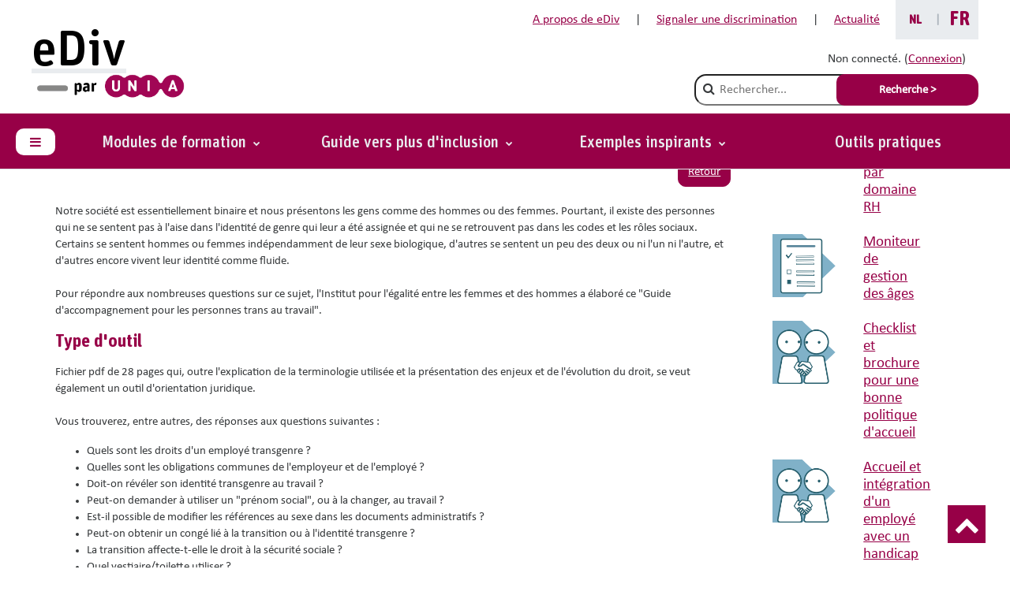

--- FILE ---
content_type: text/html; charset=utf-8
request_url: https://www.ediv.be/theme/unia2019/situation_tool.php?id=214
body_size: 14296
content:

<!DOCTYPE html>

<html  dir="ltr" lang="fr" xml:lang="fr">
<head>
    <title>Outil pratique | www.ediv.be</title>
    <link rel="shortcut icon" href="https://www.ediv.be/theme/image.php/unia2019/theme/1759132832/favicon" />
    <meta http-equiv="Content-Type" content="text/html; charset=utf-8" />
<meta name="keywords" content="moodle, Outil pratique | www.ediv.be" />
<link rel="stylesheet" type="text/css" href="https://www.ediv.be/theme/yui_combo.php?rollup/3.17.2/yui-moodlesimple-min.css" /><script id="firstthemesheet" type="text/css">/** Required in order to fix style inclusion problems in IE with YUI **/</script><link rel="stylesheet" type="text/css" href="https://www.ediv.be/theme/styles.php/unia2019/1759132832_1758908028/all" />
<script>
//<![CDATA[
var M = {}; M.yui = {};
M.pageloadstarttime = new Date();
M.cfg = {"wwwroot":"https:\/\/www.ediv.be","homeurl":{},"sesskey":"yLyTLHpOiT","sessiontimeout":"7200","sessiontimeoutwarning":1200,"themerev":"1759132832","slasharguments":1,"theme":"unia2019","iconsystemmodule":"core\/icon_system_fontawesome","jsrev":"1759132832","admin":"admin","svgicons":true,"usertimezone":"Europe\/Bruxelles","language":"fr","courseId":1,"courseContextId":2,"contextid":1,"contextInstanceId":0,"langrev":1768534683,"templaterev":"1759132832"};var yui1ConfigFn = function(me) {if(/-skin|reset|fonts|grids|base/.test(me.name)){me.type='css';me.path=me.path.replace(/\.js/,'.css');me.path=me.path.replace(/\/yui2-skin/,'/assets/skins/sam/yui2-skin')}};
var yui2ConfigFn = function(me) {var parts=me.name.replace(/^moodle-/,'').split('-'),component=parts.shift(),module=parts[0],min='-min';if(/-(skin|core)$/.test(me.name)){parts.pop();me.type='css';min=''}
if(module){var filename=parts.join('-');me.path=component+'/'+module+'/'+filename+min+'.'+me.type}else{me.path=component+'/'+component+'.'+me.type}};
YUI_config = {"debug":false,"base":"https:\/\/www.ediv.be\/lib\/yuilib\/3.17.2\/","comboBase":"https:\/\/www.ediv.be\/theme\/yui_combo.php?","combine":true,"filter":null,"insertBefore":"firstthemesheet","groups":{"yui2":{"base":"https:\/\/www.ediv.be\/lib\/yuilib\/2in3\/2.9.0\/build\/","comboBase":"https:\/\/www.ediv.be\/theme\/yui_combo.php?","combine":true,"ext":false,"root":"2in3\/2.9.0\/build\/","patterns":{"yui2-":{"group":"yui2","configFn":yui1ConfigFn}}},"moodle":{"name":"moodle","base":"https:\/\/www.ediv.be\/theme\/yui_combo.php?m\/1759132832\/","combine":true,"comboBase":"https:\/\/www.ediv.be\/theme\/yui_combo.php?","ext":false,"root":"m\/1759132832\/","patterns":{"moodle-":{"group":"moodle","configFn":yui2ConfigFn}},"filter":null,"modules":{"moodle-core-actionmenu":{"requires":["base","event","node-event-simulate"]},"moodle-core-event":{"requires":["event-custom"]},"moodle-core-lockscroll":{"requires":["plugin","base-build"]},"moodle-core-tooltip":{"requires":["base","node","io-base","moodle-core-notification-dialogue","json-parse","widget-position","widget-position-align","event-outside","cache-base"]},"moodle-core-dragdrop":{"requires":["base","node","io","dom","dd","event-key","event-focus","moodle-core-notification"]},"moodle-core-languninstallconfirm":{"requires":["base","node","moodle-core-notification-confirm","moodle-core-notification-alert"]},"moodle-core-popuphelp":{"requires":["moodle-core-tooltip"]},"moodle-core-chooserdialogue":{"requires":["base","panel","moodle-core-notification"]},"moodle-core-handlebars":{"condition":{"trigger":"handlebars","when":"after"}},"moodle-core-notification":{"requires":["moodle-core-notification-dialogue","moodle-core-notification-alert","moodle-core-notification-confirm","moodle-core-notification-exception","moodle-core-notification-ajaxexception"]},"moodle-core-notification-dialogue":{"requires":["base","node","panel","escape","event-key","dd-plugin","moodle-core-widget-focusafterclose","moodle-core-lockscroll"]},"moodle-core-notification-alert":{"requires":["moodle-core-notification-dialogue"]},"moodle-core-notification-confirm":{"requires":["moodle-core-notification-dialogue"]},"moodle-core-notification-exception":{"requires":["moodle-core-notification-dialogue"]},"moodle-core-notification-ajaxexception":{"requires":["moodle-core-notification-dialogue"]},"moodle-core-blocks":{"requires":["base","node","io","dom","dd","dd-scroll","moodle-core-dragdrop","moodle-core-notification"]},"moodle-core-formchangechecker":{"requires":["base","event-focus","moodle-core-event"]},"moodle-core-maintenancemodetimer":{"requires":["base","node"]},"moodle-core_availability-form":{"requires":["base","node","event","event-delegate","panel","moodle-core-notification-dialogue","json"]},"moodle-backup-confirmcancel":{"requires":["node","node-event-simulate","moodle-core-notification-confirm"]},"moodle-backup-backupselectall":{"requires":["node","event","node-event-simulate","anim"]},"moodle-course-dragdrop":{"requires":["base","node","io","dom","dd","dd-scroll","moodle-core-dragdrop","moodle-core-notification","moodle-course-coursebase","moodle-course-util"]},"moodle-course-categoryexpander":{"requires":["node","event-key"]},"moodle-course-util":{"requires":["node"],"use":["moodle-course-util-base"],"submodules":{"moodle-course-util-base":{},"moodle-course-util-section":{"requires":["node","moodle-course-util-base"]},"moodle-course-util-cm":{"requires":["node","moodle-course-util-base"]}}},"moodle-course-management":{"requires":["base","node","io-base","moodle-core-notification-exception","json-parse","dd-constrain","dd-proxy","dd-drop","dd-delegate","node-event-delegate"]},"moodle-form-shortforms":{"requires":["node","base","selector-css3","moodle-core-event"]},"moodle-form-passwordunmask":{"requires":[]},"moodle-form-dateselector":{"requires":["base","node","overlay","calendar"]},"moodle-question-chooser":{"requires":["moodle-core-chooserdialogue"]},"moodle-question-searchform":{"requires":["base","node"]},"moodle-question-preview":{"requires":["base","dom","event-delegate","event-key","core_question_engine"]},"moodle-availability_completion-form":{"requires":["base","node","event","moodle-core_availability-form"]},"moodle-availability_date-form":{"requires":["base","node","event","io","moodle-core_availability-form"]},"moodle-availability_grade-form":{"requires":["base","node","event","moodle-core_availability-form"]},"moodle-availability_group-form":{"requires":["base","node","event","moodle-core_availability-form"]},"moodle-availability_grouping-form":{"requires":["base","node","event","moodle-core_availability-form"]},"moodle-availability_profile-form":{"requires":["base","node","event","moodle-core_availability-form"]},"moodle-mod_assign-history":{"requires":["node","transition"]},"moodle-mod_quiz-modform":{"requires":["base","node","event"]},"moodle-mod_quiz-util":{"requires":["node","moodle-core-actionmenu"],"use":["moodle-mod_quiz-util-base"],"submodules":{"moodle-mod_quiz-util-base":{},"moodle-mod_quiz-util-slot":{"requires":["node","moodle-mod_quiz-util-base"]},"moodle-mod_quiz-util-page":{"requires":["node","moodle-mod_quiz-util-base"]}}},"moodle-mod_quiz-dragdrop":{"requires":["base","node","io","dom","dd","dd-scroll","moodle-core-dragdrop","moodle-core-notification","moodle-mod_quiz-quizbase","moodle-mod_quiz-util-base","moodle-mod_quiz-util-page","moodle-mod_quiz-util-slot","moodle-course-util"]},"moodle-mod_quiz-toolboxes":{"requires":["base","node","event","event-key","io","moodle-mod_quiz-quizbase","moodle-mod_quiz-util-slot","moodle-core-notification-ajaxexception"]},"moodle-mod_quiz-autosave":{"requires":["base","node","event","event-valuechange","node-event-delegate","io-form"]},"moodle-mod_quiz-quizbase":{"requires":["base","node"]},"moodle-mod_quiz-questionchooser":{"requires":["moodle-core-chooserdialogue","moodle-mod_quiz-util","querystring-parse"]},"moodle-mod_videofile-videojs":{"requires":["base","node","event"]},"moodle-message_airnotifier-toolboxes":{"requires":["base","node","io"]},"moodle-filter_glossary-autolinker":{"requires":["base","node","io-base","json-parse","event-delegate","overlay","moodle-core-event","moodle-core-notification-alert","moodle-core-notification-exception","moodle-core-notification-ajaxexception"]},"moodle-filter_mathjaxloader-loader":{"requires":["moodle-core-event"]},"moodle-editor_atto-editor":{"requires":["node","transition","io","overlay","escape","event","event-simulate","event-custom","node-event-html5","node-event-simulate","yui-throttle","moodle-core-notification-dialogue","moodle-core-notification-confirm","moodle-editor_atto-rangy","handlebars","timers","querystring-stringify"]},"moodle-editor_atto-plugin":{"requires":["node","base","escape","event","event-outside","handlebars","event-custom","timers","moodle-editor_atto-menu"]},"moodle-editor_atto-menu":{"requires":["moodle-core-notification-dialogue","node","event","event-custom"]},"moodle-editor_atto-rangy":{"requires":[]},"moodle-report_eventlist-eventfilter":{"requires":["base","event","node","node-event-delegate","datatable","autocomplete","autocomplete-filters"]},"moodle-report_loglive-fetchlogs":{"requires":["base","event","node","io","node-event-delegate"]},"moodle-gradereport_history-userselector":{"requires":["escape","event-delegate","event-key","handlebars","io-base","json-parse","moodle-core-notification-dialogue"]},"moodle-qbank_editquestion-chooser":{"requires":["moodle-core-chooserdialogue"]},"moodle-tool_capability-search":{"requires":["base","node"]},"moodle-tool_lp-dragdrop-reorder":{"requires":["moodle-core-dragdrop"]},"moodle-tool_monitor-dropdown":{"requires":["base","event","node"]},"moodle-assignfeedback_editpdf-editor":{"requires":["base","event","node","io","graphics","json","event-move","event-resize","transition","querystring-stringify-simple","moodle-core-notification-dialog","moodle-core-notification-alert","moodle-core-notification-warning","moodle-core-notification-exception","moodle-core-notification-ajaxexception"]},"moodle-atto_accessibilitychecker-button":{"requires":["color-base","moodle-editor_atto-plugin"]},"moodle-atto_accessibilityhelper-button":{"requires":["moodle-editor_atto-plugin"]},"moodle-atto_align-button":{"requires":["moodle-editor_atto-plugin"]},"moodle-atto_bold-button":{"requires":["moodle-editor_atto-plugin"]},"moodle-atto_charmap-button":{"requires":["moodle-editor_atto-plugin"]},"moodle-atto_clear-button":{"requires":["moodle-editor_atto-plugin"]},"moodle-atto_collapse-button":{"requires":["moodle-editor_atto-plugin"]},"moodle-atto_emojipicker-button":{"requires":["moodle-editor_atto-plugin"]},"moodle-atto_emoticon-button":{"requires":["moodle-editor_atto-plugin"]},"moodle-atto_equation-button":{"requires":["moodle-editor_atto-plugin","moodle-core-event","io","event-valuechange","tabview","array-extras"]},"moodle-atto_h5p-button":{"requires":["moodle-editor_atto-plugin"]},"moodle-atto_html-beautify":{},"moodle-atto_html-codemirror":{"requires":["moodle-atto_html-codemirror-skin"]},"moodle-atto_html-button":{"requires":["promise","moodle-editor_atto-plugin","moodle-atto_html-beautify","moodle-atto_html-codemirror","event-valuechange"]},"moodle-atto_image-button":{"requires":["moodle-editor_atto-plugin"]},"moodle-atto_indent-button":{"requires":["moodle-editor_atto-plugin"]},"moodle-atto_italic-button":{"requires":["moodle-editor_atto-plugin"]},"moodle-atto_link-button":{"requires":["moodle-editor_atto-plugin"]},"moodle-atto_managefiles-usedfiles":{"requires":["node","escape"]},"moodle-atto_managefiles-button":{"requires":["moodle-editor_atto-plugin"]},"moodle-atto_media-button":{"requires":["moodle-editor_atto-plugin","moodle-form-shortforms"]},"moodle-atto_noautolink-button":{"requires":["moodle-editor_atto-plugin"]},"moodle-atto_orderedlist-button":{"requires":["moodle-editor_atto-plugin"]},"moodle-atto_recordrtc-recording":{"requires":["moodle-atto_recordrtc-button"]},"moodle-atto_recordrtc-button":{"requires":["moodle-editor_atto-plugin","moodle-atto_recordrtc-recording"]},"moodle-atto_rtl-button":{"requires":["moodle-editor_atto-plugin"]},"moodle-atto_strike-button":{"requires":["moodle-editor_atto-plugin"]},"moodle-atto_subscript-button":{"requires":["moodle-editor_atto-plugin"]},"moodle-atto_superscript-button":{"requires":["moodle-editor_atto-plugin"]},"moodle-atto_table-button":{"requires":["moodle-editor_atto-plugin","moodle-editor_atto-menu","event","event-valuechange"]},"moodle-atto_title-button":{"requires":["moodle-editor_atto-plugin"]},"moodle-atto_underline-button":{"requires":["moodle-editor_atto-plugin"]},"moodle-atto_undo-button":{"requires":["moodle-editor_atto-plugin"]},"moodle-atto_unorderedlist-button":{"requires":["moodle-editor_atto-plugin"]}}},"gallery":{"name":"gallery","base":"https:\/\/www.ediv.be\/lib\/yuilib\/gallery\/","combine":true,"comboBase":"https:\/\/www.ediv.be\/theme\/yui_combo.php?","ext":false,"root":"gallery\/1759132832\/","patterns":{"gallery-":{"group":"gallery"}}}},"modules":{"core_filepicker":{"name":"core_filepicker","fullpath":"https:\/\/www.ediv.be\/lib\/javascript.php\/1759132832\/repository\/filepicker.js","requires":["base","node","node-event-simulate","json","async-queue","io-base","io-upload-iframe","io-form","yui2-treeview","panel","cookie","datatable","datatable-sort","resize-plugin","dd-plugin","escape","moodle-core_filepicker","moodle-core-notification-dialogue"]},"core_comment":{"name":"core_comment","fullpath":"https:\/\/www.ediv.be\/lib\/javascript.php\/1759132832\/comment\/comment.js","requires":["base","io-base","node","json","yui2-animation","overlay","escape"]},"mathjax":{"name":"mathjax","fullpath":"https:\/\/cdn.jsdelivr.net\/npm\/mathjax@2.7.9\/MathJax.js?delayStartupUntil=configured"}}};
M.yui.loader = {modules: {}};

//]]>
</script>

<!-- Google Tag Manager -->
<script>(function(w,d,s,l,i){w[l]=w[l]||[];w[l].push({'gtm.start':
new Date().getTime(),event:'gtm.js'});var f=d.getElementsByTagName(s)[0],
j=d.createElement(s),dl=l!='dataLayer'?'&l='+l:'';j.async=true;j.src=
'https://www.googletagmanager.com/gtm.js?id='+i+dl;f.parentNode.insertBefore(j,f);
})(window,document,'script','dataLayer','GTM-5XZJHHQ');</script>
<!-- End Google Tag Manager -->
<style>
/* masquage de la vidéo à droite */
.course-25 .no-margin-left {
    width: 100%!important;
}

.course-25 .quiz-video {
    display: none!important;
}

/* Images UNIA */
.course-25 img.img-fluid {
    border-radius: 10px!important;
}

/* Taille texte */
.course-25 #page-content {
    font-size: 1.2em;
    line-height: 1.2em;
}

/* hotspot container*/
.course-25 .h5p-container.h5p-standalone.not-an-ios-device.h5p-image-hotspots {
    width: 50%;
}

/* TEST submit btn */
.course-25 .que .submit {
    background-color: #970047!important;
    color: white!important;
    border: none!important;
}

/* TEST feedback */

.course-25 .que.multichoice .answer .specificfeedback {
    display: inline;
    padding: 0 .7em;
    background: none!important;
    max-width: 50% !important;
}

/* question full width hack */
.course-25 .que {
    width: 100%!important;
}

/* Quiz final debrief */
.course-25 .outcome.clearfix {
    border-radius: 10px!important;
    background-color: #970047!important;
    color: white!important;
    border: none!important;
}

.course-25 .quizgradefeedback {
    text-align: left!important;
}

/* Largeur 80% du contenu */
.course-25 .no-margin-left {
    float: none!important;
    margin-left: auto;
    margin-right: auto;
}

.course-25 div[role="main"] {
    max-width: 1100px;
    margin: auto;
}

/* Suppression de la table des matières */
.course-25 .select_menu {
display:none;
}


/* masquage de la vidéo à droite */
.course-28 .no-margin-left {
    width: 100%!important;
}

.course-28 .quiz-video {
    display: none!important;
}

/* Images UNIA */
.course-28 img.img-fluid {
    border-radius: 10px!important;
}

/* Taille texte */
.course-28 #page-content {
    font-size: 1.2em;
    line-height: 1.2em;
}

/* hotspot container*/
.course-28 .h5p-container.h5p-standalone.not-an-ios-device.h5p-image-hotspots {
    width: 50%;
}

/* TEST submit btn */
.course-28 .que .submit {
    background-color: #970047!important;
    color: white!important;
    border: none!important;
}

/* TEST feedback */

.course-28 .que.multichoice .answer .specificfeedback {
    display: inline;
    padding: 0 .7em;
    background: none!important;
    max-width: 50% !important;
}

/* question full width hack */
.course-28 .que {
    width: 100%!important;
}

/* Quiz final debrief */
.course-28 .outcome.clearfix {
    border-radius: 10px!important;
    background-color: #970047!important;
    color: white!important;
    border: none!important;
}

.course-28 .quizgradefeedback {
    text-align: left!important;
}

/* Largeur 80% du contenu */
.course-28 .no-margin-left {
    float: none!important;
    margin-left: auto;
    margin-right: auto;
}

.course-28 div[role="main"] {
    max-width: 1100px;
    margin: auto;
}

/* Suppression de la table des matières */
.course-28 .select_menu {
display:none;
}

/* Custom Leona CSS */
.text_met_bg {
    background-color: #fae3d7;
    padding: 17px;
    border-radius: 10px;
}

.course-28 .contents h4, .course-25 .contents h4 {
    font-size: 1.8rem;
    font-weight: 600;
}

.course-28 nav[role="navigation"], .course-25 nav[role="navigation"] {
display:none;
 }

.course-28 a[href*="grade/index.php"], .course-25 a[href*="grade/index.php"], .course-28 a[href*="course/view.php?id=28"], .course-25 a[href*="course/view.php?id=25"] {
display:none;
}

#page-mod-page-view div.modified, course {
display:none;
}

.headlink a[href*="https://www.ediv.be/mod/lesson/view.php?id=215"], .headlink a[href*="https://www.ediv.be/mod/lesson/view.php?id=211"] { display: none !important; }

</style>

<script>
document.addEventListener("DOMContentLoaded", function () {
 document.querySelectorAll("iframe.h5p-iframe").forEach(function (iframe) {
   iframe.addEventListener("load", function () {
     try {
       var css = `
.h5p-question {
   background: none!important;
}
.h5p-joubelui-button {
   background-color: #A00656!important;
   border-radius: 10px!important;
}
.h5p-alternative-container {
   background-color: white!important;
   border: 1px solid #A00656!important;
}
.h5p-container {
   background: #58254420 !important;
   border-radius: 10px!important;
   padding: 10px;
}
/* debrief */
.h5p-feedback-inner {
   background: none!important;
   border: none!important;
}
/* debrief BAD */
.h5p-wrong > .h5p-feedback-dialog {
   background-color: #ffc3c3 !important;
   border-radius: 10px;
}
.h5p-wrong .h5p-feedback-inner:before {
   background-color: #ffc3c3 !important;
}
/* debrief GOOD */
.h5p-correct > .h5p-feedback-dialog {
   background-color: #c7ffc7 !important;
   border-radius: 10px;
}
.h5p-correct .h5p-feedback-inner:before {
   background-color: #c7ffc7 !important;
}
/* picto question */
.h5p-question-introduction:before {
   content: "";
   background: url("https://moodle.octeo.eu/pix/Picto1.png");
   width: 1.5em;
   height: 1.5em;
   background-size: contain;
   background-repeat: no-repeat;
   background-position-y: center;
   position: absolute;
   left: 1em;
   top: 0.3em;
}
.h5p-question-introduction {
   padding-left: 2.5em!important;
}
/* dialog_video */
.h5p-dialog.h5p-medium {
   width: 100%!important;
}
.h5p-dialog-inner {
   width: 100%!important;
   margin-top: 0px !important;
}
.h5p-interactive-video .h5p-big > .h5p-dialog-inner {
   width: 100%;
   height: auto;
   max-height: 100%!important;
}
/* flipcards */
.h5p-dialogcards-cardholder .h5p-dialogcards-card-text-area {
   font-size: 30px;
}
/* accordeon */
.h5p-panel-content {
   background-color: white;
   padding: 10px 10px!important;
   margin: 0px 10px 10px 10px;
   border-radius: 5px!important;
}
.h5p-accordion .h5p-panel-content p {
   margin-bottom: 0px !important;
}
/* image hotspot */
.h5p-image-hotspots {
   max-height: 600px!important;
   max-width: 600px;
   margin-left: auto;
   margin-right: auto;
}

.h5p-question .h5p-question-next {
float: none;
}

.h5p-interactive-video .h5p-dialog.h5p-big {
    max-width: 94%;
}
       `;
       var style = iframe.contentDocument.createElement("style");
       style.innerHTML = css;
       iframe.contentDocument.head.appendChild(style);
     } catch (e) {
       console.warn("Impossible d’injecter du CSS dans un H5P :", e);
     }
   });
 });
});
</script>




<script>(function(){function o(e){if("1"===e.dataset._styled)return;e.setAttribute("target","_top"),e.setAttribute("rel","noopener"),e.style.display="inline-block",e.style.padding="10px 16px",e.style.borderRadius="6px",e.style.textDecoration="none",e.style.background="#0f6fc5",e.style.color="#fff",e.style.marginTop="12px",e.style.fontWeight="600",e.addEventListener("click",function(t){try{window.top.location.assign(e.href),t.preventDefault()}catch(t){}}),e.dataset._styled="1"}function i(e){var t=document.createDocumentFragment(),n=0,a=/\[([^\]\:]+?)\s*:\s*(https?:\/\/[^\]\s]+)\]|\[([^\]]+?)\]\((https?:\/\/[^\)\s]+)\)|(https?:\/\/[^\s<>"']+)/g,r;for(;r=a.exec(e);){r.index>n&&t.appendChild(document.createTextNode(e.slice(n,r.index)));var d=null,l=null;r[1]&&r[2]?(d=r[1].trim(),l=r[2].trim()):r[3]&&r[4]?(d=r[3].trim(),l=r[4].trim()):r[5]&&(d=r[5].trim(),l=r[5].trim());if(l){var s=document.createElement("a");s.href=l,s.textContent=d||l,o(s),t.appendChild(s)}n=r.index+r[0].length}return n<e.length&&t.appendChild(document.createTextNode(e.slice(n))),t}function r(e){if(!e)return;var t=e.querySelectorAll('a[href^="http"]');if(t.length){t.forEach(o);return}var n=e.textContent||"",a=i(n);a.childNodes.length&&a.querySelector&&a.querySelector("a")&&e.replaceChildren(a)}function c(e){try{var t=e.contentWindow;t&&t.H5P&&t.H5P.trigger&&t.H5P.trigger("resize")}catch(e){}try{(e.contentWindow||window).dispatchEvent(new Event("resize"))}catch(e){}try{var n=e.contentDocument||e.contentWindow&&e.contentWindow.document;n&&e.style&&(e.style.height="auto",e.style.minHeight=n.documentElement.scrollHeight+"px")}catch(e){}}function u(e){var t=e.contentDocument||(e.contentWindow&&e.contentWindow.document);if(!t)return;var n=function(){var n=t.querySelector(".questionset-results .feedback-text");n&&(r(n),c(e),setTimeout(function(){c(e)},150),setTimeout(function(){c(e)},400),setTimeout(function(){c(e)},900))};n(),setTimeout(n,200),setTimeout(n,500),setTimeout(n,1e3),new MutationObserver(function(){setTimeout(n,100)}).observe(t.documentElement,{childList:!0,subtree:!0,attributes:!0,characterData:!0}),e.contentWindow&&e.contentWindow.H5P&&e.contentWindow.H5P.externalDispatcher&&e.contentWindow.H5P.externalDispatcher.on("xAPI",function(t){try{var a=(t==null?void 0:t.data)==null?void 0:t.data.statement;/(completed|passed|failed)$/.test((a==null?void 0:a.verb)&&a.verb.id||"")&&setTimeout(n,200)}catch(e){}})}function f(){document.querySelectorAll("iframe.h5p-iframe").forEach(function(e){if("1"===e.dataset._fbtx)return;e.dataset._fbtx="1",e.addEventListener("load",function(){u(e)}),u(e)})}document.addEventListener("DOMContentLoaded",f),new MutationObserver(f).observe(document.documentElement,{childList:!0,subtree:!0})})();</script>




    <meta name="viewport" content="width=device-width, initial-scale=1.0">
</head>
<body  id="page-theme-unia2019-situation_tool" class="format-site  path-theme path-theme-unia2019 chrome dir-ltr lang-fr yui-skin-sam yui3-skin-sam www-ediv-be pagelayout-situation_tool course-1 context-1 notloggedin ">

<div id="page-wrapper">

    <div>
    <a class="sr-only sr-only-focusable" href="#page">Passer au contenu principal</a>
</div><script src="https://www.ediv.be/lib/javascript.php/1759132832/lib/polyfills/polyfill.js"></script>
<script src="https://www.ediv.be/theme/yui_combo.php?rollup/3.17.2/yui-moodlesimple-min.js"></script><script src="https://www.ediv.be/theme/jquery.php/core/jquery-3.6.1.min.js"></script>
<script src="https://www.ediv.be/lib/javascript.php/1759132832/lib/javascript-static.js"></script>
<script>
//<![CDATA[
document.body.className += ' jsenabled';
//]]>
</script>


<!-- Google Tag Manager (noscript) -->
<noscript><iframe src="https://www.googletagmanager.com/ns.html?id=GTM-5XZJHHQ"
height="0" width="0" style="display:none;visibility:hidden"></iframe></noscript>
<!-- End Google Tag Manager (noscript) -->

    <nav class="fixed-top navbar moodle-has-zindex container-fluid">
    
        <div class="navbar-nav-sup">
            <div class="navbar-container">
                <div class="links-and-lang">
                    <ul class="nav navbar-nav unia-link-small-group">
                            <li>
                                <a href="https://www.ediv.be/theme/unia2019/fullarticle.php?custompage=137" class="unia-navbar-small-link">
                                    <span class="link-text">A propos de eDiv</span>
                                </a>
                            </li>
                            <li aria-hidden="true">|</li>
                        <li><a href="https://www.signalement.unia.be/fr/signale-le" class="unia-navbar-small-link" target="_blank"><span class="link-text">Signaler une discrimination</span></a></li>
                        <li aria-hidden="true">|</li>
                        <li><a href="https://www.unia.be/fr/publications-et-statistiques/publications?category=47&require_all=category" class="unia-navbar-small-link" target="_blank"><span class="link-text">Actualité</span></a></li>
                    </ul>
                    <ul class="nav navbar-nav unia-link-lang">
                        <li><a href="https://www.ediv.be/theme/unia2019/situation_tool.php?id=214&amp;lang=nl" class="unia-lang"><span class="link-lang nl">NL</span></a></li>
                        <li class="separator" aria-hidden="true">|</li>
                        <li class="active"><a href="https://www.ediv.be/theme/unia2019/situation_tool.php?id=214&amp;lang=fr" class="unia-lang"><span class="link-lang fr">FR</span></a></li>
                    </ul>
                </div>
            </div>
            <div class="login-info">
                <div class="mt-2">
                    <div class="usermenu"><span class="login nav-link">Non connecté. (<a href="https://www.ediv.be/login/index.php">Connexion</a>)</span></div>
                </div>
                <div class="login-info-secondBox">
                    <form id="google_form" action="https://www.ediv.be/theme/unia2019/search.php" class="google-search" role="search" method="POST" aria-label="Formulaire de recherche Google">
                        <form id="google_form" action="https://www.ediv.be/theme/unia2019/search.php" class="google-search" role="search" method="POST" aria-label="Formulaire de recherche Google">
                            <div class="form_google">
                                <div class="google_input">
                                    <label class="form__label sr-only" for="q">Champ de recherche</label>
                                    <span class="pix_search" aria-hidden="true"><i class="icon fa fa-search fa-fw " aria-hidden="true"  ></i></span>
                                    <input type="search" name="q" id="q" class="form__text" placeholder="Rechercher..." autocomplete="off">
                                </div>
                                <button type="submit" class="btn form__btn" name="sa" id="sa" aria-label="Soumettre la recherche">
                                    Recherche &#62;
                                </button>
                                <!-- Bouton masqué, pas nécessaire pour les technologies d'assistance -->
                                <button type="submit" class="btn form__btn" name="sa" id="sa_hidden" hidden aria-label="Soumettre recherche alternative" aria-hidden="true">
                                    <i class="icon fa fa-search fa-fw "  title="Edit this section" role="img" aria-label="Edit this section"></i>
                                </button>
                            </div>
                        </form>
    
    
                </div>
            </div>
            <div class="navbar-brand-info">
                <a href="https://www.ediv.be" class="navbar-brand site-name font-weight-bold">
                    <div class="brand unia-big">eDiv</div>
                        <img id="unia_logo" class="logo_unia" src="/theme/unia2019/pix/par_unia_logo.png" alt="logo unia">
                </a>
            </div>
        </div>
        <div class="navbar-nav-inf">
            <div data-region="drawer-toggle" class="d-inline-block mr-3 custom-drawer">
                <button aria-expanded="false" aria-controls="nav-drawer"
                        type="button" class="btn nav-link float-sm-left mr-1 bg-white unia-hamburger" data-action="toggle-drawer" data-side="left"
                        data-preference="drawer-open-nav"><i class="icon fa fa-bars fa-fw " aria-hidden="true"  ></i>
                    <span class="sr-only">Panneau latéral</span>
                </button>
            </div>
            <ul class="nav navbar-nav unia-link-big-group">
    
                <li id="li-modules" class="li-modules nav-item dropdown">
                    <div class="navbar-active">
                        <a id="modules" class="unia-navbar-big-link dropdown-toggle" role="button" data-toggle="dropdown" aria-expanded="false" href="">
                            Modules de formation
                        </a>
                        <div class="dropdown-menu">
                            <a class="dropdown-item" href="https://www.ediv.be/theme/unia2019/modules.php?course=law">Module Loi</a>
                            <a class="dropdown-item" href="https://www.ediv.be/theme/unia2019/modules.php?course=disability">Module Handicap</a>
                            <a class="dropdown-item" href="https://www.ediv.be/theme/unia2019/modules.php?course=neutral">Module Recrutement Neutre</a>
                            <a class="dropdown-item" href="https://www.ediv.be/theme/unia2019/library.php">Bibliothèque</a>
                        </div>
                    </div>
                </li>
    
                <li class="li-accordions_pages nav-item dropdown">
                    <div class="navbar-active">
                        <a id="diversity" class="unia-navbar-big-link dropdown-toggle" role="button" data-toggle="dropdown" aria-expanded="false" href="">
                            Guide vers plus d'inclusion
                        </a>
                        <div class="dropdown-menu">
                            <a class="dropdown-item" href="https://www.ediv.be/theme/unia2019/accordions_pages.php?page=diversity_policy">
                                Développer une politique de diversité
                            </a>
                            <a class="dropdown-item" href="https://www.ediv.be/theme/unia2019/accordions_pages.php?page=diversity_policy_staff">
                                Recruter et maintenir vos talents diversifiés
                            </a>
                            <a class="dropdown-item" href="https://www.ediv.be/theme/unia2019/accordions_pages.php?page=diversity_team_management">
                                Gérer une équipe
                            </a>
                                <a class="dropdown-item" href="https://www.ediv.be/theme/unia2019/fullarticle.php?custompage=110">
                                    Législation, règles et subventions
                                </a>
                                <a class="dropdown-item" href="https://www.ediv.be/theme/unia2019/fullarticle.php?custompage=129">
                                    Accompagnement et formation
                                </a>
                        </div>
                    </div>
                </li>
    
                <li class="li-accordions_pages nav-item dropdown">
                    <div class="navbar-active">
                        <a id="examples" href="https://www.ediv.be/theme/unia2019/situations_advices.php" class="unia-navbar-big-link dropdown-toggle" role="button" data-toggle="dropdown" aria-expanded="false" >
                            <span class="link-text">
Exemples inspirants                            </span>
                        </a>
                        <div class="dropdown-menu">
                            <a class="dropdown-item" href="https://www.ediv.be/theme/unia2019/situations_advices.php">
                                Situations avec conseils
                            </a>
                            <a class="dropdown-item" href="https://www.ediv.be/theme/unia2019/inspiring_practices.php">
                                Bonnes pratiques
                            </a>
                        </div>
                    </div>
                </li>
    
                <li id="li-tools" class="li-tools nav-item">
                    <div class="navbar-active">
                        <a id="tools" href="https://www.ediv.be/theme/unia2019/practical_tools.php" class="unia-navbar-big-link">
                            <span class="link-text">
Outils pratiques                            </span>
                        </a>
                    </div>
                </li>
            </ul>
        </div>
    </nav>
    
    

    <div id="page" class="container-fluid">
        <div id="page-content" class="row">
            <div id="region-main-box" class="col-12">
                <nav role="navigation">
                        <ol class="breadcrumb">
                                <li class="breadcrumb-label">Vous êtes ici : </li>
                                <li class="breadcrumb-item"><a href="https://www.ediv.be" title="www.ediv.be" aria-label="www.ediv.be"><span class="fa fa-home"></span></a></li>
                                <li class="breadcrumb-item" id="br-practical_tools" aria-label="Outils pratiques">Outils pratiques</li>
                        </ol>
                </nav>
                <section id="region-main" >
                    <div class="card card-situations">
                        <div class="row">
                            <div class="col-12">
                                <div class="card-body">
                                    <div id="situation-content" style="padding-left: 5px;">
                                        <!-- <div role="main"><span id="maincontent"></span><aside id="block-region-content" class="block-region" data-blockregion="content" data-droptarget="1"></aside></div> -->
                                        <div class="row">
                <div class="col-xs-12 col-sm-12 col-lg-9">
                  <h1 id="situation-main-title" class="pl-2">Guide d'accompagnement pour les personnes trans au travail</h1>
                  <div>
                    <a href="https://www.ediv.be/theme/unia2019/practical_tools.php" class="pull-right btn btn-primary">Retour</a>
                  </div>
                  <div class="card card-situation-content" id="card-situation-content-214"><div class="card-body" style="align-items:baseline;">
                     <p><br />Notre société est essentiellement binaire et nous présentons les gens comme des hommes ou des femmes. Pourtant, il existe des personnes qui ne se sentent pas à l'aise dans l'identité de genre qui leur a été assignée et qui ne se retrouvent pas dans les codes et les rôles sociaux. Certains se sentent hommes ou femmes indépendamment de leur sexe biologique, d'autres se sentent un peu des deux ou ni l'un ni l'autre, et d'autres encore vivent leur identité comme fluide.<br /><br />Pour répondre aux nombreuses questions sur ce sujet, l'Institut pour l'égalité entre les femmes et des hommes a élaboré ce "Guide d'accompagnement pour les personnes trans au travail". </p>
<h2>Type d'outil</h2>
<p>Fichier pdf de 28 pages qui, outre l'explication de la terminologie utilisée et la présentation des enjeux et de l'évolution du droit, se veut également un outil d'orientation juridique.<br /><br />Vous trouverez, entre autres, des réponses aux questions suivantes :</p>
<ul>
<li>Quels sont les droits d'un employé transgenre ?</li>
<li>Quelles sont les obligations communes de l'employeur et de l'employé ?</li>
<li>Doit-on révéler son identité transgenre au travail ?</li>
<li>Peut-on demander à utiliser un "prénom social", ou à la changer, au travail ?</li>
<li>Est-il possible de modifier les références au sexe dans les documents administratifs ?</li>
<li>Peut-on obtenir un congé lié à la transition ou à l'identité transgenre ?</li>
<li>La transition affecte-t-elle le droit à la sécurité sociale ?</li>
<li>Quel vestiaire/toilette utiliser ?</li>
<li>Comment gérer les codes vestimentaires ?</li>
<li>Quelles mesures doivent être prises pour soutenir et guider l'employé transgenre ?</li>
<li>Comment informer l'équipe (avec le consentement de la personne concernée) de la transition ou de la transidentité d'un employé ?</li>
<li>Comment réagir à une attitude négative de la part de clients ou d'autres employés ?</li>
<li>Comment faire face à la discrimination concernant l'identité trans au travail ?</li>
<li>...</li>
</ul>
<p></p>
<p><strong>À noter</strong> : depuis le 1er janvier 2018, <strong>une nouvelle loi est en vigueur</strong> adaptant l'enregistrement du sexe sur les documents d'identité. Les conseils donnés dans cette brochure ne changeront pas beaucoup, mais une mise à jour du cadre juridique sera publiée prochainement. Vous trouverez de plus amples informations sur cette nouvelle loi sur le site web de l'Institut, dans la section "transgenre".</p>
<h2>Groupe cible</h2>
<p>Ce guide est destiné à tous les <strong>employés, employeurs, syndicats</strong> et autres parties impliquées dans l'accueil et l'accompagnement des personnes transgenres au travail. L'objectif de ce guide est de les <strong>informer et de les conseiller sur leurs droits, devoirs et responsabilités</strong> tels que définis par la loi, en tenant compte des aspects <strong>pratiques et humains</strong>.</p>
<h2>Organisation ou auteurs</h2>
<p><a href="https://igvm-iefh.belgium.be/fr" target="_blank">Institut pour l'égalité des femmes et des hommes</a></p>
<p>Gratuit ?</p>
<p><a href="https://igvm-iefh.belgium.be/fr/publications/guide_daccompagnement_pour_les_personnes_trans_au_travail" target="_blank">Oui, consultez la brochure sous forme numérique sur le site de l'Institut</a>.</p></div></div></div><div class="col-xs-12 col-sm-12 col-lg-3 situation-linked">
            <h3 id="situation-linked-title" class="h5 font-weight-bold">Outils pratiques liés</h3><ul class="list-unstyled"><li class="col-10 mx-2">
                    <div class="card" style="width: 90%;">
                        <div class="unia2019_situation_img card-img" style=""><img src="https://www.ediv.be/pluginfile.php/1/local_unia_situation/image/162/Icons%20EDIV%20Handige%20Tools%20Blauw-05%20%28Custom%29.png" style="width:80px;height:80px;" alt="" /></div>
                        <div class="card-body" style="">
                            <h4 class="card-title" style="">
                                <a href="https://www.ediv.be/theme/unia2019/situation_tool.php?id=162" style="text-decoration: none;">Exemples d'actions pour la diversité par domaine RH</a>
                            </h4>
                        </div>
                    </div>
                </li><li class="col-10 mx-2">
                    <div class="card" style="width: 90%;">
                        <div class="unia2019_situation_img card-img" style=""><img src="https://www.ediv.be/pluginfile.php/1/local_unia_situation/image/163/Icons%20EDIV%20Handige%20Tools%20Blauw-04%20%28Custom%29.png" style="width:80px;height:80px;" alt="" /></div>
                        <div class="card-body" style="">
                            <h4 class="card-title" style="">
                                <a href="https://www.ediv.be/theme/unia2019/situation_tool.php?id=163" style="text-decoration: none;">Moniteur de gestion des âges</a>
                            </h4>
                        </div>
                    </div>
                </li><li class="col-10 mx-2">
                    <div class="card" style="width: 90%;">
                        <div class="unia2019_situation_img card-img" style=""><img src="https://www.ediv.be/pluginfile.php/1/local_unia_situation/image/168/Divers%20talent%20aanwerven-onthaal-welkom-ZA%20%28ediv%20Tools%29.png" style="width:80px;height:80px;" alt="" /></div>
                        <div class="card-body" style="">
                            <h4 class="card-title" style="">
                                <a href="https://www.ediv.be/theme/unia2019/situation_tool.php?id=168" style="text-decoration: none;">Checklist et brochure pour une bonne politique d'accueil</a>
                            </h4>
                        </div>
                    </div>
                </li><li class="col-10 mx-2">
                    <div class="card" style="width: 90%;">
                        <div class="unia2019_situation_img card-img" style=""><img src="https://www.ediv.be/pluginfile.php/1/local_unia_situation/image/170/Divers%20talent%20aanwerven-onthaal-welkom-ZA%20%28ediv%20Tools%29.png" style="width:80px;height:80px;" alt="" /></div>
                        <div class="card-body" style="">
                            <h4 class="card-title" style="">
                                <a href="https://www.ediv.be/theme/unia2019/situation_tool.php?id=170" style="text-decoration: none;">Accueil et intégration d'un employé avec un handicap ou une maladie chronique</a>
                            </h4>
                        </div>
                    </div>
                </li><li class="col-10 mx-2">
                    <div class="card" style="width: 90%;">
                        <div class="unia2019_situation_img card-img" style=""><img src="https://www.ediv.be/pluginfile.php/1/local_unia_situation/image/179/Icons%20EDIV%20Handige%20Tools%20Violet-08%20%28Custom%29.png" style="width:80px;height:80px;" alt="" /></div>
                        <div class="card-body" style="">
                            <h4 class="card-title" style="">
                                <a href="https://www.ediv.be/theme/unia2019/situation_tool.php?id=179" style="text-decoration: none;">Auto-évaluation non-discrimination (Quick-Scan)</a>
                            </h4>
                        </div>
                    </div>
                </li><li class="col-10 mx-2">
                    <div class="card" style="width: 90%;">
                        <div class="unia2019_situation_img card-img" style=""><img src="https://www.ediv.be/pluginfile.php/1/local_unia_situation/image/181/Icons%20EDIV%20Handige%20Tools%20Blauw-07%20%28Custom%29.png" style="width:80px;height:80px;" alt="" /></div>
                        <div class="card-body" style="">
                            <h4 class="card-title" style="">
                                <a href="https://www.ediv.be/theme/unia2019/situation_tool.php?id=181" style="text-decoration: none;">Intégrer la dimension genre dans la communication</a>
                            </h4>
                        </div>
                    </div>
                </li><li class="col-10 mx-2">
                    <div class="card" style="width: 90%;">
                        <div class="unia2019_situation_img card-img" style=""><img src="https://www.ediv.be/pluginfile.php/1/local_unia_situation/image/188/Icons%20EDIV%20Regelgeving%20en%20subdidies-04%20%28ediv%20Tools%29.png" style="width:80px;height:80px;" alt="" /></div>
                        <div class="card-body" style="">
                            <h4 class="card-title" style="">
                                <a href="https://www.ediv.be/theme/unia2019/situation_tool.php?id=188" style="text-decoration: none;">Indicateurs d’alerte des risques psychosociaux au travail : guide d'utilisation et outils</a>
                            </h4>
                        </div>
                    </div>
                </li><li class="col-10 mx-2">
                    <div class="card" style="width: 90%;">
                        <div class="unia2019_situation_img card-img" style=""><img src="https://www.ediv.be/pluginfile.php/1/local_unia_situation/image/190/Icons%20EDIV%20Handige%20Tools%20Violet-08%20%28Custom%29.png" style="width:80px;height:80px;" alt="" /></div>
                        <div class="card-body" style="">
                            <h4 class="card-title" style="">
                                <a href="https://www.ediv.be/theme/unia2019/situation_tool.php?id=190" style="text-decoration: none;">Monitoring de la diversité : do it yourself!</a>
                            </h4>
                        </div>
                    </div>
                </li></div></div><div style="margin-top: 20px; margin-bottom: 20px;">© Unia • Centre interfédéral pour l’égalité des chances • www.ediv.be</div>
                                    </div>
                                </div>
                            </div>
                        </div>
                    </div>
                </section>
            </div>
        </div>
    </div>
    <div id="nav-drawer" data-region="drawer" class="d-print-none moodle-has-zindex closed" inert aria-hidden="true" tabindex="-1">
        <nav class="list-group">
            <a class="list-group-item list-group-item-action " href="/" >
                <div class="">
                    <div class="media">
                        <span class="media-body ">Accueil</span>
                    </div>
                </div>
            </a>
            <div class="list-group-item" >
                <div class="">
                    <div class="media">
                        <span class="media-body">Modules de formation</span>
                    </div>
                </div>
            </div>
            <a class="list-group-item list-group-item-action " href="/theme/unia2019/modules.php?course=law" >
                <div class="">
                    <div class="media">
                        <span class="media-body pl-3">Module Loi</span>
                    </div>
                </div>
            </a>
            <a class="list-group-item list-group-item-action " href="/theme/unia2019/modules.php?course=disability" >
                <div class="">
                    <div class="media">
                        <span class="media-body pl-3">Module Handicap</span>
                    </div>
                </div>
            </a>
            <a class="list-group-item list-group-item-action " href="/theme/unia2019/modules.php?course=neutral" >
                <div class="">
                    <div class="media">
                        <span class="media-body pl-3">Module Recrutement Neutre</span>
                    </div>
                </div>
            </a>
            <a class="list-group-item list-group-item-action " href="/theme/unia2019/library.php" >
                <div class="">
                    <div class="media">
                        <span class="media-body ">Bibliothèque</span>
                    </div>
                </div>
            </a>
            <div class="list-group-item" >
                <div class="">
                    <div class="media">
                        <span class="media-body">Guide vers plus d'inclusion</span>
                    </div>
                </div>
            </div>
            <a class="list-group-item list-group-item-action " href="/theme/unia2019/accordions_pages.php?page=diversity_policy" >
                <div class="">
                    <div class="media">
                        <span class="media-body pl-3">Développer une politique de diversité</span>
                    </div>
                </div>
            </a>
            <a class="list-group-item list-group-item-action " href="/theme/unia2019/accordions_pages.php?page=diversity_policy_staff" >
                <div class="">
                    <div class="media">
                        <span class="media-body pl-3">Recruter et maintenir vos talents diversifiés</span>
                    </div>
                </div>
            </a>
            <a class="list-group-item list-group-item-action " href="/theme/unia2019/accordions_pages.php?page=diversity_team_management" >
                <div class="">
                    <div class="media">
                        <span class="media-body pl-3">Gérer une équipe</span>
                    </div>
                </div>
            </a>
            <a class="list-group-item list-group-item-action " href="https://www.ediv.be/theme/unia2019/fullarticle.php?custompage=110" >
                <div class="">
                    <div class="media">
                        <span class="media-body pl-3">Législation, règles et subventions</span>
                    </div>
                </div>
            </a>
            <a class="list-group-item list-group-item-action " href="https://www.ediv.be/theme/unia2019/fullarticle.php?custompage=129" >
                <div class="">
                    <div class="media">
                        <span class="media-body pl-3">Accompagnement et formation</span>
                    </div>
                </div>
            </a>
            <a class="list-group-item list-group-item-action " href="/theme/unia2019/situations_advices.php" >
                <div class="">
                    <div class="media">
                        <span class="media-body ">Situations avec conseils</span>
                    </div>
                </div>
            </a>
            <a class="list-group-item list-group-item-action " href="/theme/unia2019/inspiring_practices.php" >
                <div class="">
                    <div class="media">
                        <span class="media-body ">Bonnes pratiques</span>
                    </div>
                </div>
            </a>
            <a class="list-group-item list-group-item-action " href="/theme/unia2019/practical_tools.php" >
                <div class="">
                    <div class="media">
                        <span class="media-body ">Outils pratiques</span>
                    </div>
                </div>
            </a>
        </nav>
    </div>
    
</div>

<a id="back-to-top-button" href="#top" title="Vers le haut de la page" aria-label="Vers le haut" class="show"></a>

<footer id="page-footer" class="py-3 bg-dark text-light">
    <div class="container-fluid">
        <div class="mx-3">
            <div class="row">
                <div class="col-sm-6">
                    <div id="course-footer"></div>


                    <div class="logininfo">Non connecté. (<a href="https://www.ediv.be/login/index.php">Connexion</a>)</div>
                    <div class="tool_usertours-resettourcontainer"></div>
                    <div class="homelink"><a href="https://www.ediv.be/">Accueil</a></div>
                    <div class="tool_dataprivacy"><a href="https://www.ediv.be/admin/tool/dataprivacy/summary.php">Résumé de conservation de données</a></div><a class="mobilelink" href="https://download.moodle.org/mobile?version=2022112818&amp;lang=fr&amp;iosappid=633359593&amp;androidappid=com.moodle.moodlemobile">Obtenir l’app mobile</a>
                    
<!-- Google tag (gtag.js) -->
<script async src="https://www.googletagmanager.com/gtag/js?id=G-QM449HYPPD"></script>
<script>
  window.dataLayer = window.dataLayer || [];
  function gtag(){dataLayer.push(arguments);}
  gtag('js', new Date());

  gtag('config', 'G-QM449HYPPD');
</script><script>
//<![CDATA[
var require = {
    baseUrl : 'https://www.ediv.be/lib/requirejs.php/1759132832/',
    // We only support AMD modules with an explicit define() statement.
    enforceDefine: true,
    skipDataMain: true,
    waitSeconds : 0,

    paths: {
        jquery: 'https://www.ediv.be/lib/javascript.php/1759132832/lib/jquery/jquery-3.6.1.min',
        jqueryui: 'https://www.ediv.be/lib/javascript.php/1759132832/lib/jquery/ui-1.13.2/jquery-ui.min',
        jqueryprivate: 'https://www.ediv.be/lib/javascript.php/1759132832/lib/requirejs/jquery-private'
    },

    // Custom jquery config map.
    map: {
      // '*' means all modules will get 'jqueryprivate'
      // for their 'jquery' dependency.
      '*': { jquery: 'jqueryprivate' },
      // Stub module for 'process'. This is a workaround for a bug in MathJax (see MDL-60458).
      '*': { process: 'core/first' },

      // 'jquery-private' wants the real jQuery module
      // though. If this line was not here, there would
      // be an unresolvable cyclic dependency.
      jqueryprivate: { jquery: 'jquery' }
    }
};

//]]>
</script>
<script src="https://www.ediv.be/lib/javascript.php/1759132832/lib/requirejs/require.min.js"></script>
<script>
//<![CDATA[
M.util.js_pending("core/first");
require(['core/first'], function() {
require(['core/prefetch'])
;
require(["media_videojs/loader"], function(loader) {
    loader.setUp('fr');
});;

    require(['jquery'], function($) {

        function resizeDOM() {
            let zoom = Math.round(window.devicePixelRatio * 100).toFixed(2);

            if(zoom >= 181){
                $(".unia-brand-citation").hide();
                $(".links-and-lang").css("padding-right", "0px");
                $("#brand").css({"margin-bottom":"0px" , "margin-top":"-100px"});
                $(".login-info").css({"position" : "relative"})
                $(".login-info").css({"float" : "right", "margin-right" : "20 px"});
                $("#google_form button").first().attr('hidden','');
                $("#google_form button").last().removeAttr('hidden');
                $("#google_form span").first().attr('hidden','');
                $(".form_google #sa").css("width", "80px");
                $("#unia_logo").attr('hidden','');
                $("#login-info"). css("margin-left", "-40px");
            } else {
                $(".unia-brand-citation").show();
                $(".links-and-lang").css("padding-right", "40px");
                $("#brand").css({"margin-bottom":"-5px" , "margin-top": "0px"});
                $(".login-info").removeAttr("style");
                $("#google_form button").first().removeAttr('hidden');
                $("#google_form button").last().attr('hidden','');
                $("#google_form span").first().removeAttr('hidden','');
                $(".form_google #sa").css("width", "180px");
                $(".navbar .navbar-nav-sup .navbar-brand-info .unia-big").css("margin-left", "0");
                $("#unia_logo").removeAttr('hidden');
            }

            if(zoom >= 331){
                $(".navbar .navbar-nav-sup .navbar-brand-info .unia-big").attr('hidden','');
            } else {
                $(".navbar .navbar-nav-sup .navbar-brand-info .unia-big").removeAttr('hidden','');
            }

            if (deviceType() === 'desktop' && zoom >= 175) {
                $(".unia-link-big-group").hide();
            } else {
                $(".unia-link-big-group").css({display: 'flex'});
            }

            if(zoom >= 175){
                $(".unia-link-big-group").hide();
            } else {
                $(".unia-link-big-group").show();
            }

        }

        $(window).resize( () => {
            resizeDOM();
        });

        $(document).ready( () => {
            resizeDOM();
        });


        const deviceType = () => {
            const ua = navigator.userAgent;
            if (/(tablet|ipad|playbook|silk)|(android(?!.*mobi))/i.test(ua)) {
                return "tablet";
            }
            else if (/Mobile|Android|iP(hone|od)|IEMobile|BlackBerry|Kindle|Silk-Accelerated|(hpw|web)OS|Opera M(obi|ini)/.test(ua)) {
                return "mobile";
            }
            return "desktop";
        };
    });

    document.addEventListener('keydown', function(event) {

        if (event.key === 'Escape') {

            const navDrawerHamburger = document.querySelector('button[aria-controls="nav-drawer"]');
            const navDrawer = document.getElementById('navDrawer')

            if (navDrawerHamburger && navDrawerHamburger.getAttribute('aria-expanded') === 'true') {
                navDrawerHamburger.click();
                navDrawerHamburger.focus();
            }
        }
    });
;

var currentUrl = window.location.pathname + window.location.search;
var navItems = document.querySelectorAll('#nav-drawer .list-group-item');
navItems.forEach(function(item) {
    if (item.getAttribute('href') === currentUrl) {
        item.classList.add('active');
    }
});

const drawer = document.querySelector("#nav-drawer");

document.querySelector('[data-action="toggle-drawer"]').addEventListener('click', () => {
    drawer.toggleAttribute("inert");
})
document.querySelector('[data-action="toggle-drawer"]').addEventListener('keyup', (e) => {
    if (e.key === 'Enter') {
        drawer.toggleAttribute("inert");
        if (!drawer.hasAttribute('inert')) {
            drawer.focus();
        }
    }
})
;

    require(['jquery'], function($) {

        var btn = $('#back-to-top-button');

        $(window).scroll(function() {
            if ($(window).scrollTop() > 200) {
                btn.addClass('show');
            } else {
                btn.removeClass('show');
            }
        });

        btn.on('click', function(e) {
            e.preventDefault();
            $('html, body').animate({scrollTop: 0}, '300');
        });
    });
;

require(['theme_boost/loader']);
require(['theme_boost/drawer'], function(mod) {
    mod.init();
});
;
M.util.js_pending('core/notification'); require(['core/notification'], function(amd) {amd.init(1, []); M.util.js_complete('core/notification');});;
M.util.js_pending('core/log'); require(['core/log'], function(amd) {amd.setConfig({"level":"warn"}); M.util.js_complete('core/log');});;
M.util.js_pending('core/page_global'); require(['core/page_global'], function(amd) {amd.init(); M.util.js_complete('core/page_global');});;
M.util.js_pending('core/utility'); require(['core/utility'], function(amd) {M.util.js_complete('core/utility');});;
M.util.js_pending('core/storage_validation'); require(['core/storage_validation'], function(amd) {amd.init(null); M.util.js_complete('core/storage_validation');});
    M.util.js_complete("core/first");
});
//]]>
</script>
<script src="https://www.ediv.be/lib/javascript.php/1759132832/theme/unia2019/js/nav.js"></script>
<script>
//<![CDATA[
M.str = {"moodle":{"lastmodified":"Modifi\u00e9 le","name":"Nom","error":"Erreur","info":"Information","yes":"Oui","no":"Non","cancel":"Annuler","confirm":"Confirmer","areyousure":"Voulez-vous vraiment continuer\u00a0?","closebuttontitle":"Fermer","unknownerror":"Erreur inconnue","file":"Fichier","url":"URL","collapseall":"Tout replier","expandall":"Tout d\u00e9plier"},"repository":{"type":"Type","size":"Taille","invalidjson":"Cha\u00eene JSON non valide","nofilesattached":"Aucun fichier joint","filepicker":"S\u00e9lecteur de fichiers","logout":"D\u00e9connexion","nofilesavailable":"Aucun fichier disponible","norepositoriesavailable":"D\u00e9sol\u00e9, aucun de vos d\u00e9p\u00f4ts actuels ne peut retourner de fichiers dans le format requis.","fileexistsdialogheader":"Le fichier existe","fileexistsdialog_editor":"Un fichier de ce nom a d\u00e9j\u00e0 \u00e9t\u00e9 joint au texte que vous modifiez.","fileexistsdialog_filemanager":"Un fichier de ce nom a d\u00e9j\u00e0 \u00e9t\u00e9 joint","renameto":"Renommer \u00e0 \u00ab\u00a0{$a}\u00a0\u00bb","referencesexist":"Il y a {$a} liens qui pointent vers ce fichier","select":"S\u00e9lectionnez"},"admin":{"confirmdeletecomments":"Voulez-vous vraiment supprimer des commentaires\u00a0?","confirmation":"Confirmation"},"debug":{"debuginfo":"Info de d\u00e9bogage","line":"Ligne","stacktrace":"Trace de la pile"},"langconfig":{"labelsep":"&nbsp;"}};
//]]>
</script>
<script>
//<![CDATA[
(function() {Y.use("moodle-filter_mathjaxloader-loader",function() {M.filter_mathjaxloader.configure({"mathjaxconfig":"\nMathJax.Hub.Config({\n    config: [\"Accessible.js\", \"Safe.js\"],\n    errorSettings: { message: [\"!\"] },\n    skipStartupTypeset: true,\n    messageStyle: \"none\"\n});\n","lang":"fr"});
});
M.util.help_popups.setup(Y);
 M.util.js_pending('random696a9caf979f72'); Y.on('domready', function() { M.util.js_complete("init");  M.util.js_complete('random696a9caf979f72'); });
})();
//]]>
</script>

                </div>
                <div class="col-sm-6">
                    <div class="unia-link-small-group-under-990">
                        <ul class="list-unstyled pt-3 mr-5 text-right mt-0">
                                <li>
                                    <a href="https://www.ediv.be/theme/unia2019/fullarticle.php?custompage=137" class="unia-navbar-small-link" aria-label="A propos de eDiv">
                                        <span class="link-text">A propos de eDiv</span>
                                    </a>
                                </li>
                            <li><a href="https://www.signalement.unia.be/fr/signale-le" class="unia-navbar-small-link" aria-label="Signaler une discrimination" target="_blank"><span class="link-text">Signaler une discrimination</span></a></li>
                            <li><a href="https://www.unia.be/fr/publications-et-statistiques/publications?category=47&require_all=category" class="unia-navbar-small-link" aria-label="Actualité" target="_blank"><span class="link-text">Actualité</span></a></li>
                        </ul>
                    </div>
                    <ul class="list-unstyled pt-3 mr-5 text-right mt-0">
                        <li><a href="https://www.ediv.be/pluginfile.php/1/local_unia_content/text/34/Conditions%20dusage.pdf?time=1578492084229">Conditions d'utilisation du site</a></li>
                        <li><a href="https://www.ediv.be/pluginfile.php/1/local_unia_content/text/34/Conditions_vie_priv%C3%A9e.pdf">Politique de protection de la vie privée</a></li>
                        <li><a href="https://www.ediv.be/pluginfile.php/1/local_unia_content/text/34/Conditions_cookies.pdf">Politique en matière d'usage des cookies</a></li>
                        
                    </ul>
                </div>
            </div>
        </div>
    </div>
</footer>

</body>
</html>

--- FILE ---
content_type: application/javascript; charset=utf-8
request_url: https://www.ediv.be/lib/javascript.php/1759132832/theme/unia2019/js/nav.js
body_size: 722
content:
$(document).ready(function($){for(var i in $('.unia-link-big-group').children()){if($('.unia-link-big-group').children().eq(i).attr('id')){if($('.unia-link-big-group').children().eq(i).attr('id').substring(2)===$('.breadcrumb-item[id^="br-"]').eq(0).attr('id').substring(2)){$('.unia-link-big-group').children().eq(i).addClass('active')}}}
$(".dropdown-item").removeClass('item-active');let currentURL=window.location.href;currentURL=currentURL.replace('#','');currentURL=currentURL.replace('?id=0','');currentURL=currentURL.replace('&id=0','');currentURL=currentURL.replace('?lang=fr','');currentURL=currentURL.replace('?lang=nl','');currentURL=currentURL.replace('?lang=en','');currentURL=currentURL.replace('&lang=fr','');currentURL=currentURL.replace('&lang=nl','');currentURL=currentURL.replace('&lang=en','');$(".dropdown-item[href='"+currentURL+"']").addClass('item-active')})